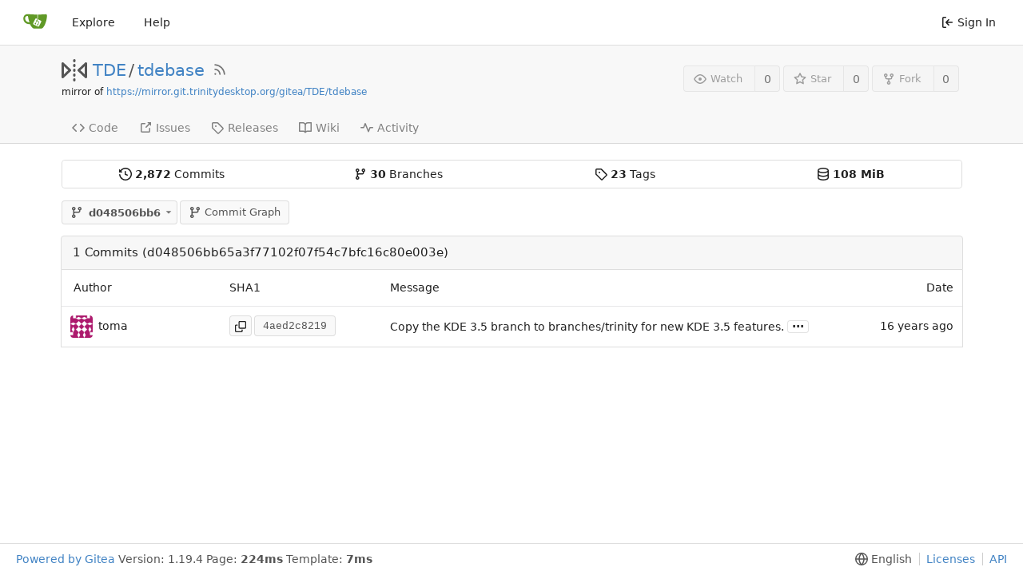

--- FILE ---
content_type: text/html; charset=UTF-8
request_url: https://scm.trinitydesktop.org/gitea/TDE/tdebase/commits/commit/d048506bb65a3f77102f07f54c7bfc16c80e003e/kxkb/LICENSE
body_size: 10064
content:
<!DOCTYPE html>
<html lang="en-US" class="theme-auto">
<head>
	<meta charset="utf-8">
	<meta name="viewport" content="width=device-width, initial-scale=1">
	<title>TDE/tdebase - tdebase - TDE Gitea Workspace</title>
	<link rel="manifest" href="[data-uri]">
	
	<meta name="default-theme" content="auto">
	<meta name="author" content="TDE">
	<meta name="description" content="tdebase - TDE base libraries and programs">
	<meta name="keywords" content="go,git,self-hosted,gitea">
	<meta name="referrer" content="no-referrer">


	<link rel="alternate" type="application/atom+xml" title="" href="/gitea/TDE/tdebase.atom">
	<link rel="alternate" type="application/rss+xml" title="" href="/gitea/TDE/tdebase.rss">

	<link rel="icon" href="/gitea/assets/img/favicon.svg" type="image/svg+xml">
	<link rel="alternate icon" href="/gitea/assets/img/favicon.png" type="image/png">
	<link rel="stylesheet" href="/gitea/assets/css/index.css?v=1.19.4">
	
<script>
	window.addEventListener('error', function(e) {window._globalHandlerErrors=window._globalHandlerErrors||[]; window._globalHandlerErrors.push(e);});
	window.config = {
		appUrl: 'https:\/\/scm.trinitydesktop.org\/gitea\/',
		appSubUrl: '\/gitea',
		assetVersionEncoded: encodeURIComponent('1.19.4'), 
		assetUrlPrefix: '\/gitea\/assets',
		runModeIsProd:  true ,
		customEmojis: {"codeberg":":codeberg:","git":":git:","gitea":":gitea:","github":":github:","gitlab":":gitlab:","gogs":":gogs:"},
		useServiceWorker:  false ,
		csrfToken: 'H9tkhvsXKrFl465MruCHMkmZVK86MTc2ODg0MjA4NTUyODY0ODAyNA',
		pageData: {},
		requireTribute:  null ,
		notificationSettings: {"EventSourceUpdateTime":10000,"MaxTimeout":60000,"MinTimeout":10000,"TimeoutStep":10000}, 
		enableTimeTracking:  true ,
		
		mermaidMaxSourceCharacters:  5000 ,
		
		i18n: {
			copy_success: 'Copied!',
			copy_error: 'Copy failed',
			error_occurred: 'An error occurred',
			network_error: 'Network error',
		},
	};
	
	window.config.pageData = window.config.pageData || {};
</script>
<script src="/gitea/assets/js/webcomponents.js?v=1.19.4"></script>

	<noscript>
		<style>
			.dropdown:hover > .menu { display: block; }
			.ui.secondary.menu .dropdown.item > .menu { margin-top: 0; }
		</style>
	</noscript>

	
		<meta property="og:title" content="tdebase">
		<meta property="og:url" content="https://scm.trinitydesktop.org/gitea/TDE/tdebase">
		
			<meta property="og:description" content="TDE base libraries and programs">
		
	
	<meta property="og:type" content="object">
	
		<meta property="og:image" content="https://scm.trinitydesktop.org/gitea/avatars/a4fc906b2b0fa22e0dd0fdd4bfd4f5d7">
	

<meta property="og:site_name" content="TDE Gitea Workspace">

	<link rel="stylesheet" href="/gitea/assets/css/theme-auto.css?v=1.19.4">


</head>
<body>
	

	<div class="full height">
		<noscript>This website works better with JavaScript.</noscript>

		

		
			<div class="ui top secondary stackable main menu following bar light no-vertical-tabs">
				<nav class="ui container" id="navbar" aria-label="Navigation Bar">
	
	
	<div class="item brand gt-sb">
		<a href="/gitea/" aria-label="Home">
			<img width="30" height="30" src="/gitea/assets/img/logo.svg" alt="Logo" aria-hidden="true">
		</a>
		<div class="gt-df gt-ac">
			
			<button class="ui icon button mobile-only" id="navbar-expand-toggle">
				<svg viewBox="0 0 16 16" class="svg octicon-three-bars" width="16" height="16" aria-hidden="true"><path d="M1 2.75A.75.75 0 0 1 1.75 2h12.5a.75.75 0 0 1 0 1.5H1.75A.75.75 0 0 1 1 2.75Zm0 5A.75.75 0 0 1 1.75 7h12.5a.75.75 0 0 1 0 1.5H1.75A.75.75 0 0 1 1 7.75ZM1.75 12h12.5a.75.75 0 0 1 0 1.5H1.75a.75.75 0 0 1 0-1.5Z"/></svg>
			</button>
		</div>
	</div>

	
		<a class="item " href="/gitea/explore/repos">Explore</a>
	

	

	


	
		<a class="item" target="_blank" rel="noopener noreferrer" href="https://docs.gitea.io">Help</a>
		<div class="right stackable menu">
			
			<a class="item" rel="nofollow" href="/gitea/user/login?redirect_to=%2fgitea%2fTDE%2ftdebase%2fcommits%2fcommit%2fd048506bb65a3f77102f07f54c7bfc16c80e003e%2fkxkb%2fLICENSE">
				<svg viewBox="0 0 16 16" class="svg octicon-sign-in" width="16" height="16" aria-hidden="true"><path d="M2 2.75C2 1.784 2.784 1 3.75 1h2.5a.75.75 0 0 1 0 1.5h-2.5a.25.25 0 0 0-.25.25v10.5c0 .138.112.25.25.25h2.5a.75.75 0 0 1 0 1.5h-2.5A1.75 1.75 0 0 1 2 13.25Zm6.56 4.5h5.69a.75.75 0 0 1 0 1.5H8.56l1.97 1.97a.749.749 0 0 1-.326 1.275.749.749 0 0 1-.734-.215L6.22 8.53a.75.75 0 0 1 0-1.06l3.25-3.25a.749.749 0 0 1 1.275.326.749.749 0 0 1-.215.734Z"/></svg> Sign In
			</a>
		</div>
	
</nav>

			</div>
		



<div role="main" aria-label="TDE/tdebase" class="page-content repository commits">
	<div class="header-wrapper">

	<div class="ui container">
		<div class="repo-header">
			<div class="repo-title-wrap gt-df gt-fc">
				<div class="repo-title" role="heading" aria-level="1">
					
					
						<div class="repo-icon gt-mr-3">
	
		
			<svg viewBox="0 0 16 16" class="svg octicon-mirror" width="32" height="32" aria-hidden="true"><path d="M15.547 3.061A.75.75 0 0 1 16 3.75v8.5a.751.751 0 0 1-1.265.545l-4.5-4.25a.75.75 0 0 1 0-1.09l4.5-4.25a.75.75 0 0 1 .812-.144ZM0 12.25v-8.5a.751.751 0 0 1 1.265-.545l4.5 4.25a.75.75 0 0 1 0 1.09l-4.5 4.25A.75.75 0 0 1 0 12.25Zm1.5-6.76v5.02L4.158 8ZM11.842 8l2.658 2.51V5.49ZM8 4a.75.75 0 0 1 .75.75v.5a.75.75 0 0 1-1.5 0v-.5A.75.75 0 0 1 8 4Zm.75-2.25v.5a.75.75 0 0 1-1.5 0v-.5a.75.75 0 0 1 1.5 0Zm0 6v.5a.75.75 0 0 1-1.5 0v-.5a.75.75 0 0 1 1.5 0ZM8 10a.75.75 0 0 1 .75.75v.5a.75.75 0 0 1-1.5 0v-.5A.75.75 0 0 1 8 10Zm0 3a.75.75 0 0 1 .75.75v.5a.75.75 0 0 1-1.5 0v-.5A.75.75 0 0 1 8 13Z"/></svg>
		
	
</div>

					
					<a href="/gitea/TDE">TDE</a>
					<div class="gt-mx-2">/</div>
					<a href="/gitea/TDE/tdebase">tdebase</a>
					
						<a href="/gitea/TDE/tdebase.rss"><i class="ui grey icon tooltip gt-ml-3" data-content="RSS Feed" data-position="top center"><svg viewBox="0 0 16 16" class="svg octicon-rss" width="18" height="18" aria-hidden="true"><path d="M2.002 2.725a.75.75 0 0 1 .797-.699C8.79 2.42 13.58 7.21 13.974 13.201a.75.75 0 0 1-1.497.098 10.502 10.502 0 0 0-9.776-9.776.747.747 0 0 1-.7-.798ZM2.84 7.05h-.002a7.002 7.002 0 0 1 6.113 6.111.75.75 0 0 1-1.49.178 5.503 5.503 0 0 0-4.8-4.8.75.75 0 0 1 .179-1.489ZM2 13a1 1 0 1 1 2 0 1 1 0 0 1-2 0Z"/></svg></i></a>
					
					<div class="labels gt-df gt-ac gt-fw">
						
							
								
							
						
						
					</div>
				</div>
				
					
					<div class="fork-flag">mirror of <a target="_blank" rel="noopener noreferrer" href="https://mirror.git.trinitydesktop.org/gitea/TDE/tdebase">https://mirror.git.trinitydesktop.org/gitea/TDE/tdebase</a></div>
				
				
				
			</div>
			
				<div class="repo-buttons">
					
					<form method="post" action="/gitea/TDE/tdebase/action/watch?redirect_to=%2fgitea%2fTDE%2ftdebase%2fcommits%2fcommit%2fd048506bb65a3f77102f07f54c7bfc16c80e003e%2fkxkb%2fLICENSE">
						<input type="hidden" name="_csrf" value="H9tkhvsXKrFl465MruCHMkmZVK86MTc2ODg0MjA4NTUyODY0ODAyNA">
						<div class="ui labeled button tooltip" data-content="Sign in to watch this repository." data-position="top center">
							<button type="submit" class="ui compact small basic button" disabled>
								<svg viewBox="0 0 16 16" class="svg octicon-eye" width="16" height="16" aria-hidden="true"><path d="M8 2c1.981 0 3.671.992 4.933 2.078 1.27 1.091 2.187 2.345 2.637 3.023a1.62 1.62 0 0 1 0 1.798c-.45.678-1.367 1.932-2.637 3.023C11.67 13.008 9.981 14 8 14c-1.981 0-3.671-.992-4.933-2.078C1.797 10.83.88 9.576.43 8.898a1.62 1.62 0 0 1 0-1.798c.45-.677 1.367-1.931 2.637-3.022C4.33 2.992 6.019 2 8 2ZM1.679 7.932a.12.12 0 0 0 0 .136c.411.622 1.241 1.75 2.366 2.717C5.176 11.758 6.527 12.5 8 12.5c1.473 0 2.825-.742 3.955-1.715 1.124-.967 1.954-2.096 2.366-2.717a.12.12 0 0 0 0-.136c-.412-.621-1.242-1.75-2.366-2.717C10.824 4.242 9.473 3.5 8 3.5c-1.473 0-2.825.742-3.955 1.715-1.124.967-1.954 2.096-2.366 2.717ZM8 10a2 2 0 1 1-.001-3.999A2 2 0 0 1 8 10Z"/></svg>Watch
							</button>
							<a class="ui basic label" href="/gitea/TDE/tdebase/watchers">
								0
							</a>
						</div>
					</form>
					
						<form method="post" action="/gitea/TDE/tdebase/action/star?redirect_to=%2fgitea%2fTDE%2ftdebase%2fcommits%2fcommit%2fd048506bb65a3f77102f07f54c7bfc16c80e003e%2fkxkb%2fLICENSE">
							<input type="hidden" name="_csrf" value="H9tkhvsXKrFl465MruCHMkmZVK86MTc2ODg0MjA4NTUyODY0ODAyNA">
							<div class="ui labeled button tooltip" data-content="Sign in to star this repository." data-position="top center">
								<button type="submit" class="ui compact small basic button" disabled>
									<svg viewBox="0 0 16 16" class="svg octicon-star" width="16" height="16" aria-hidden="true"><path d="M8 .25a.75.75 0 0 1 .673.418l1.882 3.815 4.21.612a.75.75 0 0 1 .416 1.279l-3.046 2.97.719 4.192a.751.751 0 0 1-1.088.791L8 12.347l-3.766 1.98a.75.75 0 0 1-1.088-.79l.72-4.194L.818 6.374a.75.75 0 0 1 .416-1.28l4.21-.611L7.327.668A.75.75 0 0 1 8 .25Zm0 2.445L6.615 5.5a.75.75 0 0 1-.564.41l-3.097.45 2.24 2.184a.75.75 0 0 1 .216.664l-.528 3.084 2.769-1.456a.75.75 0 0 1 .698 0l2.77 1.456-.53-3.084a.75.75 0 0 1 .216-.664l2.24-2.183-3.096-.45a.75.75 0 0 1-.564-.41L8 2.694Z"/></svg>Star
								</button>
								<a class="ui basic label" href="/gitea/TDE/tdebase/stars">
									0
								</a>
							</div>
						</form>
					
					
						<div class="ui labeled button
							
								tooltip disabled
							"
							
								data-content="Sign in to fork this repository."
							
						data-position="top center">
							<a class="ui compact small basic button"
								
									
								
							>
								<svg viewBox="0 0 16 16" class="svg octicon-repo-forked" width="16" height="16" aria-hidden="true"><path d="M5 5.372v.878c0 .414.336.75.75.75h4.5a.75.75 0 0 0 .75-.75v-.878a2.25 2.25 0 1 1 1.5 0v.878a2.25 2.25 0 0 1-2.25 2.25h-1.5v2.128a2.251 2.251 0 1 1-1.5 0V8.5h-1.5A2.25 2.25 0 0 1 3.5 6.25v-.878a2.25 2.25 0 1 1 1.5 0ZM5 3.25a.75.75 0 1 0-1.5 0 .75.75 0 0 0 1.5 0Zm6.75.75a.75.75 0 1 0 0-1.5.75.75 0 0 0 0 1.5Zm-3 8.75a.75.75 0 1 0-1.5 0 .75.75 0 0 0 1.5 0Z"/></svg>Fork
							</a>
							<div class="ui small modal" id="fork-repo-modal">
								<svg viewBox="0 0 16 16" class="close inside svg octicon-x" width="16" height="16" aria-hidden="true"><path d="M3.72 3.72a.75.75 0 0 1 1.06 0L8 6.94l3.22-3.22a.749.749 0 0 1 1.275.326.749.749 0 0 1-.215.734L9.06 8l3.22 3.22a.749.749 0 0 1-.326 1.275.749.749 0 0 1-.734-.215L8 9.06l-3.22 3.22a.751.751 0 0 1-1.042-.018.751.751 0 0 1-.018-1.042L6.94 8 3.72 4.78a.75.75 0 0 1 0-1.06Z"/></svg>
								<div class="header">
									You&#39;ve already forked tdebase
								</div>
								<div class="content gt-tl">
									<div class="ui list">
										
									</div>
									
								</div>
							</div>
							<a class="ui basic label" href="/gitea/TDE/tdebase/forks">
								0
							</a>
						</div>
					
				</div>
			
		</div>
	</div>

	<div class="ui tabs container">
		
			<div class="ui tabular stackable menu navbar">
				
				<a class="item" href="/gitea/TDE/tdebase">
					<svg viewBox="0 0 16 16" class="svg octicon-code" width="16" height="16" aria-hidden="true"><path d="m11.28 3.22 4.25 4.25a.75.75 0 0 1 0 1.06l-4.25 4.25a.749.749 0 0 1-1.275-.326.749.749 0 0 1 .215-.734L13.94 8l-3.72-3.72a.749.749 0 0 1 .326-1.275.749.749 0 0 1 .734.215Zm-6.56 0a.751.751 0 0 1 1.042.018.751.751 0 0 1 .018 1.042L2.06 8l3.72 3.72a.749.749 0 0 1-.326 1.275.749.749 0 0 1-.734-.215L.47 8.53a.75.75 0 0 1 0-1.06Z"/></svg> Code
				</a>
				

				

				
					<a class="item" href="https://mirror.git.trinitydesktop.org/gitea/TDE/tdebase/issues" target="_blank" rel="noopener noreferrer">
						<svg viewBox="0 0 16 16" class="svg octicon-link-external" width="16" height="16" aria-hidden="true"><path d="M3.75 2h3.5a.75.75 0 0 1 0 1.5h-3.5a.25.25 0 0 0-.25.25v8.5c0 .138.112.25.25.25h8.5a.25.25 0 0 0 .25-.25v-3.5a.75.75 0 0 1 1.5 0v3.5A1.75 1.75 0 0 1 12.25 14h-8.5A1.75 1.75 0 0 1 2 12.25v-8.5C2 2.784 2.784 2 3.75 2Zm6.854-1h4.146a.25.25 0 0 1 .25.25v4.146a.25.25 0 0 1-.427.177L13.03 4.03 9.28 7.78a.751.751 0 0 1-1.042-.018.751.751 0 0 1-.018-1.042l3.75-3.75-1.543-1.543A.25.25 0 0 1 10.604 1Z"/></svg> Issues </span>
					</a>
				

				

				

				

				

				
				<a class="item" href="/gitea/TDE/tdebase/releases">
					<svg viewBox="0 0 16 16" class="svg octicon-tag" width="16" height="16" aria-hidden="true"><path d="M1 7.775V2.75C1 1.784 1.784 1 2.75 1h5.025c.464 0 .91.184 1.238.513l6.25 6.25a1.75 1.75 0 0 1 0 2.474l-5.026 5.026a1.75 1.75 0 0 1-2.474 0l-6.25-6.25A1.752 1.752 0 0 1 1 7.775Zm1.5 0c0 .066.026.13.073.177l6.25 6.25a.25.25 0 0 0 .354 0l5.025-5.025a.25.25 0 0 0 0-.354l-6.25-6.25a.25.25 0 0 0-.177-.073H2.75a.25.25 0 0 0-.25.25ZM6 5a1 1 0 1 1 0 2 1 1 0 0 1 0-2Z"/></svg> Releases
					
				</a>
				

				
					<a class="item" href="/gitea/TDE/tdebase/wiki"  target="_blank" rel="noopener noreferrer" >
						<svg viewBox="0 0 16 16" class="svg octicon-book" width="16" height="16" aria-hidden="true"><path d="M0 1.75A.75.75 0 0 1 .75 1h4.253c1.227 0 2.317.59 3 1.501A3.743 3.743 0 0 1 11.006 1h4.245a.75.75 0 0 1 .75.75v10.5a.75.75 0 0 1-.75.75h-4.507a2.25 2.25 0 0 0-1.591.659l-.622.621a.75.75 0 0 1-1.06 0l-.622-.621A2.25 2.25 0 0 0 5.258 13H.75a.75.75 0 0 1-.75-.75Zm7.251 10.324.004-5.073-.002-2.253A2.25 2.25 0 0 0 5.003 2.5H1.5v9h3.757a3.75 3.75 0 0 1 1.994.574ZM8.755 4.75l-.004 7.322a3.752 3.752 0 0 1 1.992-.572H14.5v-9h-3.495a2.25 2.25 0 0 0-2.25 2.25Z"/></svg> Wiki
					</a>
				

				
					<a class="item" href="/gitea/TDE/tdebase/activity">
						<svg viewBox="0 0 16 16" class="svg octicon-pulse" width="16" height="16" aria-hidden="true"><path d="M6 2c.306 0 .582.187.696.471L10 10.731l1.304-3.26A.751.751 0 0 1 12 7h3.25a.75.75 0 0 1 0 1.5h-2.742l-1.812 4.528a.751.751 0 0 1-1.392 0L6 4.77 4.696 8.03A.75.75 0 0 1 4 8.5H.75a.75.75 0 0 1 0-1.5h2.742l1.812-4.529A.751.751 0 0 1 6 2Z"/></svg> Activity
					</a>
				

				

				
			</div>
		
	</div>
	<div class="ui tabs divider"></div>
</div>

	<div class="ui container">
		
<div class="ui segments repository-summary gt-mt-2 gt-mb-0">
	<div class="ui segment sub-menu repository-menu">
		<div class="ui two horizontal center link list">
			
				<div class="item">
					<a class="ui" href="/gitea/TDE/tdebase/commits/commit/d048506bb65a3f77102f07f54c7bfc16c80e003e"><svg viewBox="0 0 16 16" class="svg octicon-history" width="16" height="16" aria-hidden="true"><path d="m.427 1.927 1.215 1.215a8.002 8.002 0 1 1-1.6 5.685.75.75 0 1 1 1.493-.154 6.5 6.5 0 1 0 1.18-4.458l1.358 1.358A.25.25 0 0 1 3.896 6H.25A.25.25 0 0 1 0 5.75V2.104a.25.25 0 0 1 .427-.177ZM7.75 4a.75.75 0 0 1 .75.75v2.992l2.028.812a.75.75 0 0 1-.557 1.392l-2.5-1A.751.751 0 0 1 7 8.25v-3.5A.75.75 0 0 1 7.75 4Z"/></svg> <b><span class="js-pretty-number" data-value="2872">2,872</span></b> Commits</a>
				</div>
				<div class="item">
					<a class="ui" href="/gitea/TDE/tdebase/branches"><svg viewBox="0 0 16 16" class="svg octicon-git-branch" width="16" height="16" aria-hidden="true"><path d="M9.5 3.25a2.25 2.25 0 1 1 3 2.122V6A2.5 2.5 0 0 1 10 8.5H6a1 1 0 0 0-1 1v1.128a2.251 2.251 0 1 1-1.5 0V5.372a2.25 2.25 0 1 1 1.5 0v1.836A2.493 2.493 0 0 1 6 7h4a1 1 0 0 0 1-1v-.628A2.25 2.25 0 0 1 9.5 3.25Zm-6 0a.75.75 0 1 0 1.5 0 .75.75 0 0 0-1.5 0Zm8.25-.75a.75.75 0 1 0 0 1.5.75.75 0 0 0 0-1.5ZM4.25 12a.75.75 0 1 0 0 1.5.75.75 0 0 0 0-1.5Z"/></svg> <b>30</b> Branches</a>
				</div>
				
					<div class="item">
						<a class="ui" href="/gitea/TDE/tdebase/tags"><svg viewBox="0 0 16 16" class="svg octicon-tag" width="16" height="16" aria-hidden="true"><path d="M1 7.775V2.75C1 1.784 1.784 1 2.75 1h5.025c.464 0 .91.184 1.238.513l6.25 6.25a1.75 1.75 0 0 1 0 2.474l-5.026 5.026a1.75 1.75 0 0 1-2.474 0l-6.25-6.25A1.752 1.752 0 0 1 1 7.775Zm1.5 0c0 .066.026.13.073.177l6.25 6.25a.25.25 0 0 0 .354 0l5.025-5.025a.25.25 0 0 0 0-.354l-6.25-6.25a.25.25 0 0 0-.177-.073H2.75a.25.25 0 0 0-.25.25ZM6 5a1 1 0 1 1 0 2 1 1 0 0 1 0-2Z"/></svg> <b>23</b> Tags</a>
					</div>
				
				<div class="item">
					<span class="ui"><svg viewBox="0 0 16 16" class="svg octicon-database" width="16" height="16" aria-hidden="true"><path d="M1 3.5c0-.626.292-1.165.7-1.59.406-.422.956-.767 1.579-1.041C4.525.32 6.195 0 8 0c1.805 0 3.475.32 4.722.869.622.274 1.172.62 1.578 1.04.408.426.7.965.7 1.591v9c0 .626-.292 1.165-.7 1.59-.406.422-.956.767-1.579 1.041C11.476 15.68 9.806 16 8 16c-1.805 0-3.475-.32-4.721-.869-.623-.274-1.173-.62-1.579-1.04-.408-.426-.7-.965-.7-1.591Zm1.5 0c0 .133.058.318.282.551.227.237.591.483 1.101.707C4.898 5.205 6.353 5.5 8 5.5c1.646 0 3.101-.295 4.118-.742.508-.224.873-.471 1.1-.708.224-.232.282-.417.282-.55 0-.133-.058-.318-.282-.551-.227-.237-.591-.483-1.101-.707C11.102 1.795 9.647 1.5 8 1.5c-1.646 0-3.101.295-4.118.742-.508.224-.873.471-1.1.708-.224.232-.282.417-.282.55Zm0 4.5c0 .133.058.318.282.551.227.237.591.483 1.101.707C4.898 9.705 6.353 10 8 10c1.646 0 3.101-.295 4.118-.742.508-.224.873-.471 1.1-.708.224-.232.282-.417.282-.55V5.724c-.241.15-.503.286-.778.407C11.475 6.68 9.805 7 8 7c-1.805 0-3.475-.32-4.721-.869a6.15 6.15 0 0 1-.779-.407Zm0 2.225V12.5c0 .133.058.318.282.55.227.237.592.484 1.1.708 1.016.447 2.471.742 4.118.742 1.647 0 3.102-.295 4.117-.742.51-.224.874-.47 1.101-.707.224-.233.282-.418.282-.551v-2.275c-.241.15-.503.285-.778.406-1.247.549-2.917.869-4.722.869-1.805 0-3.475-.32-4.721-.869a6.327 6.327 0 0 1-.779-.406Z"/></svg> <b>108 MiB</b></span>
				</div>
			
		</div>
	</div>
	
</div>


		<div class="repo-button-row gt-df gt-ac gt-sb gt-fw gt-mb-4 gt-mt-3">
			<div class="gt-df gt-ac">
				



<div class="fitted item choose reference">
	<div class="ui floating filter dropdown custom"
		data-branch-form=""
		data-can-create-branch="false"
		data-no-results="No results found."
		data-set-action="" data-submit-form=""
		data-view-type="tree"
		data-ref-name="d048506bb6"
		data-branch-url-prefix="/gitea/TDE/tdebase/src/branch/"
		data-branch-url-suffix="/kxkb/LICENSE"
		data-tag-url-prefix="/gitea/TDE/tdebase/src/tag/"
		data-tag-url-suffix="/kxkb/LICENSE">
		<button class="branch-dropdown-button gt-ellipsis ui basic small compact button gt-df" @click="menuVisible = !menuVisible" @keyup.enter="menuVisible = !menuVisible">
			<span class="text gt-df gt-ac gt-mr-2">
				
					<span :class="{visible: isViewTag}" v-if="isViewTag" v-cloak><svg viewBox="0 0 16 16" class="svg octicon-tag" width="16" height="16" aria-hidden="true"><path d="M1 7.775V2.75C1 1.784 1.784 1 2.75 1h5.025c.464 0 .91.184 1.238.513l6.25 6.25a1.75 1.75 0 0 1 0 2.474l-5.026 5.026a1.75 1.75 0 0 1-2.474 0l-6.25-6.25A1.752 1.752 0 0 1 1 7.775Zm1.5 0c0 .066.026.13.073.177l6.25 6.25a.25.25 0 0 0 .354 0l5.025-5.025a.25.25 0 0 0 0-.354l-6.25-6.25a.25.25 0 0 0-.177-.073H2.75a.25.25 0 0 0-.25.25ZM6 5a1 1 0 1 1 0 2 1 1 0 0 1 0-2Z"/></svg></span>
					<span :class="{visible: isViewBranch}" v-if="isViewBranch" v-cloak><svg viewBox="0 0 16 16" class="svg octicon-git-branch" width="16" height="16" aria-hidden="true"><path d="M9.5 3.25a2.25 2.25 0 1 1 3 2.122V6A2.5 2.5 0 0 1 10 8.5H6a1 1 0 0 0-1 1v1.128a2.251 2.251 0 1 1-1.5 0V5.372a2.25 2.25 0 1 1 1.5 0v1.836A2.493 2.493 0 0 1 6 7h4a1 1 0 0 0 1-1v-.628A2.25 2.25 0 0 1 9.5 3.25Zm-6 0a.75.75 0 1 0 1.5 0 .75.75 0 0 0-1.5 0Zm8.25-.75a.75.75 0 1 0 0 1.5.75.75 0 0 0 0-1.5ZM4.25 12a.75.75 0 1 0 0 1.5.75.75 0 0 0 0-1.5Z"/></svg></span>
					<span :class="{visible: isViewTree}" v-if="isViewTree" ><svg viewBox="0 0 16 16" class="svg octicon-git-branch" width="16" height="16" aria-hidden="true"><path d="M9.5 3.25a2.25 2.25 0 1 1 3 2.122V6A2.5 2.5 0 0 1 10 8.5H6a1 1 0 0 0-1 1v1.128a2.251 2.251 0 1 1-1.5 0V5.372a2.25 2.25 0 1 1 1.5 0v1.836A2.493 2.493 0 0 1 6 7h4a1 1 0 0 0 1-1v-.628A2.25 2.25 0 0 1 9.5 3.25Zm-6 0a.75.75 0 1 0 1.5 0 .75.75 0 0 0-1.5 0Zm8.25-.75a.75.75 0 1 0 0 1.5.75.75 0 0 0 0-1.5ZM4.25 12a.75.75 0 1 0 0 1.5.75.75 0 0 0 0-1.5Z"/></svg></span>
					<strong ref="dropdownRefName" class="gt-ml-3">d048506bb6</strong>
				
			</span>
			<svg viewBox="0 0 16 16" class="dropdown icon svg octicon-triangle-down" width="14" height="14" aria-hidden="true"><path d="m4.427 7.427 3.396 3.396a.25.25 0 0 0 .354 0l3.396-3.396A.25.25 0 0 0 11.396 7H4.604a.25.25 0 0 0-.177.427Z"/></svg>
		</button>
		<div class="data gt-hidden" data-mode="branches">
			
				
					<div class="item branch " data-url="feat/fs-type-metainfo">feat/fs-type-metainfo</div>
				
					<div class="item branch " data-url="r14.1.x">r14.1.x</div>
				
					<div class="item branch selected" data-url="master">master</div>
				
					<div class="item branch " data-url="issue/662/test">issue/662/test</div>
				
					<div class="item branch " data-url="feat/tdm-xsession">feat/tdm-xsession</div>
				
					<div class="item branch " data-url="Fat-Zer/fix/twin-opacity">Fat-Zer/fix/twin-opacity</div>
				
					<div class="item branch " data-url="Fat-Zer/fix/twin-opacity-14.1">Fat-Zer/fix/twin-opacity-14.1</div>
				
					<div class="item branch " data-url="drop/twin/beep-media-player-hack">drop/twin/beep-media-player-hack</div>
				
					<div class="item branch " data-url="feat/searchproviders-update-2025">feat/searchproviders-update-2025</div>
				
					<div class="item branch " data-url="feat/kicker-3d-border">feat/kicker-3d-border</div>
				
					<div class="item branch " data-url="temp/starttde-issue-322-r2">temp/starttde-issue-322-r2</div>
				
					<div class="item branch " data-url="feat/separate-tsak">feat/separate-tsak</div>
				
					<div class="item branch " data-url="feat/starttde-issue-322">feat/starttde-issue-322</div>
				
					<div class="item branch " data-url="issue/600">issue/600</div>
				
					<div class="item branch " data-url="feat/dbusscreensaver">feat/dbusscreensaver</div>
				
					<div class="item branch " data-url="feat/grid-tiling">feat/grid-tiling</div>
				
					<div class="item branch " data-url="fix/issue-314">fix/issue-314</div>
				
					<div class="item branch " data-url="fix/kxkb-450">fix/kxkb-450</div>
				
					<div class="item branch " data-url="feat/shutdownd-dialog-border">feat/shutdownd-dialog-border</div>
				
					<div class="item branch " data-url="feat/whatever">feat/whatever</div>
				
					<div class="item branch " data-url="feat/kdesktop">feat/kdesktop</div>
				
					<div class="item branch " data-url="feat/layouts">feat/layouts</div>
				
					<div class="item branch " data-url="issue/270/tdebase">issue/270/tdebase</div>
				
					<div class="item branch " data-url="r14.0.x">r14.0.x</div>
				
					<div class="item branch " data-url="v3.5.13-sru">v3.5.13-sru</div>
				
					<div class="item branch " data-url="issue/227">issue/227</div>
				
					<div class="item branch " data-url="fix/kicker-clock-build-dependency">fix/kicker-clock-build-dependency</div>
				
					<div class="item branch " data-url="feat/pkg-config">feat/pkg-config</div>
				
					<div class="item branch " data-url="branding/kde_to_tde2">branding/kde_to_tde2</div>
				
					<div class="item branch " data-url="feat/fix-suspend-code">feat/fix-suspend-code</div>
				
			
			
				
					
						<div class="item tag " data-url="r14.1.5">r14.1.5</div>
					
				
					
						<div class="item tag " data-url="r14.1.4">r14.1.4</div>
					
				
					
						<div class="item tag " data-url="r14.1.3">r14.1.3</div>
					
				
					
						<div class="item tag " data-url="r14.1.2">r14.1.2</div>
					
				
					
						<div class="item tag " data-url="r14.1.1">r14.1.1</div>
					
				
					
						<div class="item tag " data-url="r14.1.0">r14.1.0</div>
					
				
					
						<div class="item tag " data-url="r14.0.13">r14.0.13</div>
					
				
					
						<div class="item tag " data-url="r14.0.12">r14.0.12</div>
					
				
					
						<div class="item tag " data-url="r14.0.11">r14.0.11</div>
					
				
					
						<div class="item tag " data-url="r14.0.10">r14.0.10</div>
					
				
					
						<div class="item tag " data-url="r14.0.9">r14.0.9</div>
					
				
					
						<div class="item tag " data-url="r14.0.8">r14.0.8</div>
					
				
					
						<div class="item tag " data-url="r14.0.7">r14.0.7</div>
					
				
					
						<div class="item tag " data-url="r14.0.6">r14.0.6</div>
					
				
					
						<div class="item tag " data-url="r14.0.5">r14.0.5</div>
					
				
					
						<div class="item tag " data-url="r14.0.4">r14.0.4</div>
					
				
					
						<div class="item tag " data-url="r14.0.3">r14.0.3</div>
					
				
					
						<div class="item tag " data-url="r14.0.2">r14.0.2</div>
					
				
					
						<div class="item tag " data-url="r14.0.1">r14.0.1</div>
					
				
					
						<div class="item tag " data-url="r14.0.0">r14.0.0</div>
					
				
					
						<div class="item tag " data-url="v3.5.13.2">v3.5.13.2</div>
					
				
					
						<div class="item tag " data-url="v3.5.13.1">v3.5.13.1</div>
					
				
					
						<div class="item tag " data-url="v3.5.13">v3.5.13</div>
					
				
			
		</div>
		<div class="menu transition" :class="{visible: menuVisible}" v-if="menuVisible" v-cloak>
			<div class="ui icon search input">
				<i class="icon gt-df gt-ac gt-jc gt-m-0"><svg viewBox="0 0 16 16" class="svg octicon-filter" width="16" height="16" aria-hidden="true"><path d="M.75 3h14.5a.75.75 0 0 1 0 1.5H.75a.75.75 0 0 1 0-1.5ZM3 7.75A.75.75 0 0 1 3.75 7h8.5a.75.75 0 0 1 0 1.5h-8.5A.75.75 0 0 1 3 7.75Zm3 4a.75.75 0 0 1 .75-.75h2.5a.75.75 0 0 1 0 1.5h-2.5a.75.75 0 0 1-.75-.75Z"/></svg></i>
				<input name="search" ref="searchField" autocomplete="off" v-model="searchTerm" @keydown="keydown($event)" placeholder="Filter branch or tag...">
			</div>
			
				<div class="header branch-tag-choice">
					<div class="ui grid">
						<div class="two column row">
							<a class="reference column" href="#" @click="createTag = false; mode = 'branches'; focusSearchField()">
								<span class="text" :class="{black: mode == 'branches'}">
									<svg viewBox="0 0 16 16" class="gt-mr-2 svg octicon-git-branch" width="16" height="16" aria-hidden="true"><path d="M9.5 3.25a2.25 2.25 0 1 1 3 2.122V6A2.5 2.5 0 0 1 10 8.5H6a1 1 0 0 0-1 1v1.128a2.251 2.251 0 1 1-1.5 0V5.372a2.25 2.25 0 1 1 1.5 0v1.836A2.493 2.493 0 0 1 6 7h4a1 1 0 0 0 1-1v-.628A2.25 2.25 0 0 1 9.5 3.25Zm-6 0a.75.75 0 1 0 1.5 0 .75.75 0 0 0-1.5 0Zm8.25-.75a.75.75 0 1 0 0 1.5.75.75 0 0 0 0-1.5ZM4.25 12a.75.75 0 1 0 0 1.5.75.75 0 0 0 0-1.5Z"/></svg>Branches
								</span>
							</a>
							
								<a class="reference column" href="#" @click="createTag = true; mode = 'tags'; focusSearchField()">
									<span class="text" :class="{black: mode == 'tags'}">
										<svg viewBox="0 0 16 16" class="gt-mr-2 svg octicon-tag" width="16" height="16" aria-hidden="true"><path d="M1 7.775V2.75C1 1.784 1.784 1 2.75 1h5.025c.464 0 .91.184 1.238.513l6.25 6.25a1.75 1.75 0 0 1 0 2.474l-5.026 5.026a1.75 1.75 0 0 1-2.474 0l-6.25-6.25A1.752 1.752 0 0 1 1 7.775Zm1.5 0c0 .066.026.13.073.177l6.25 6.25a.25.25 0 0 0 .354 0l5.025-5.025a.25.25 0 0 0 0-.354l-6.25-6.25a.25.25 0 0 0-.177-.073H2.75a.25.25 0 0 0-.25.25ZM6 5a1 1 0 1 1 0 2 1 1 0 0 1 0-2Z"/></svg>Tags
									</span>
								</a>
							
						</div>
					</div>
				</div>
			
			<div class="scrolling menu" ref="scrollContainer">
				<div v-for="(item, index) in filteredItems" :key="item.name" class="item" :class="{selected: item.selected, active: active == index}" @click="selectItem(item)" :ref="'listItem' + index">${ item.name }</div>
				<div class="item" v-if="showCreateNewBranch" :class="{active: active == filteredItems.length}" :ref="'listItem' + filteredItems.length">
					<a href="#" @click="createNewBranch()">
						<div v-show="createTag">
							<i class="reference tags icon"></i>
							Create tag <strong>${ searchTerm }</strong>
						</div>
						<div v-show="!createTag">
							<svg viewBox="0 0 16 16" class="svg octicon-git-branch" width="16" height="16" aria-hidden="true"><path d="M9.5 3.25a2.25 2.25 0 1 1 3 2.122V6A2.5 2.5 0 0 1 10 8.5H6a1 1 0 0 0-1 1v1.128a2.251 2.251 0 1 1-1.5 0V5.372a2.25 2.25 0 1 1 1.5 0v1.836A2.493 2.493 0 0 1 6 7h4a1 1 0 0 0 1-1v-.628A2.25 2.25 0 0 1 9.5 3.25Zm-6 0a.75.75 0 1 0 1.5 0 .75.75 0 0 0-1.5 0Zm8.25-.75a.75.75 0 1 0 0 1.5.75.75 0 0 0 0-1.5ZM4.25 12a.75.75 0 1 0 0 1.5.75.75 0 0 0 0-1.5Z"/></svg>
							Create branch <strong>${ searchTerm }</strong>
						</div>
						<div class="text small">
							
								from &#39;d048506bb6&#39;
							
						</div>
					</a>
					<form ref="newBranchForm" action="/gitea/TDE/tdebase/branches/_new/commit/d048506bb65a3f77102f07f54c7bfc16c80e003e" method="post">
						<input type="hidden" name="_csrf" value="H9tkhvsXKrFl465MruCHMkmZVK86MTc2ODg0MjA4NTUyODY0ODAyNA">
						<input type="hidden" name="new_branch_name" v-model="searchTerm">
						<input type="hidden" name="create_tag" v-model="createTag">
						
							<input type="hidden" name="current_path" value="kxkb/LICENSE">
						
					</form>
				</div>
			</div>
			<div class="message" v-if="showNoResults">${ noResults }</div>
		</div>
	</div>
</div>

				<a href="/gitea/TDE/tdebase/graph" class="ui basic small compact button">
					<span class="text">
						<svg viewBox="0 0 16 16" class="svg octicon-git-branch" width="16" height="16" aria-hidden="true"><path d="M9.5 3.25a2.25 2.25 0 1 1 3 2.122V6A2.5 2.5 0 0 1 10 8.5H6a1 1 0 0 0-1 1v1.128a2.251 2.251 0 1 1-1.5 0V5.372a2.25 2.25 0 1 1 1.5 0v1.836A2.493 2.493 0 0 1 6 7h4a1 1 0 0 0 1-1v-.628A2.25 2.25 0 0 1 9.5 3.25Zm-6 0a.75.75 0 1 0 1.5 0 .75.75 0 0 0-1.5 0Zm8.25-.75a.75.75 0 1 0 0 1.5.75.75 0 0 0 0-1.5ZM4.25 12a.75.75 0 1 0 0 1.5.75.75 0 0 0 0-1.5Z"/></svg>
					</span>
					Commit Graph
				</a>
			</div>
		</div>
		<h4 class="ui top attached header commits-table gt-df gt-ac gt-sb">
	<div class="commits-table-left gt-df gt-ac">
		
			1 Commits (d048506bb65a3f77102f07f54c7bfc16c80e003e)
		
	</div>
	<div class="commits-table-right gt-df gt-ac">
		
	</div>
</h4>


	<div class="ui attached table segment commit-table">
		<table class="ui very basic striped table unstackable fixed" id="commits-table">
			<thead>
				<tr>
					<th class="three wide">Author</th>
					<th class="two wide sha">SHA1</th>
					<th class="nine wide message">Message</th>
					<th class="two wide right aligned">Date</th>
				</tr>
			</thead>
			<tbody class="commit-list">
				
				
					<tr>
						<td class="author">
							
							
								<img class="ui avatar gt-vm gt-mr-2" src="https://secure.gravatar.com/avatar/262180b5629b5ebc5e037a2b4c134bd3?d=identicon&s=84" title="toma" width="28" height="28"/>
								toma
							
						</td>
						<td class="sha gt-df">
							<button class="ui button copy-commit-sha gt-df gt-ac" data-clipboard-text="4aed2c8219774f5d797760606b8489a92ddc5163"><svg viewBox="0 0 16 16" class="svg octicon-copy" width="14" height="14" aria-hidden="true"><path d="M0 6.75C0 5.784.784 5 1.75 5h1.5a.75.75 0 0 1 0 1.5h-1.5a.25.25 0 0 0-.25.25v7.5c0 .138.112.25.25.25h7.5a.25.25 0 0 0 .25-.25v-1.5a.75.75 0 0 1 1.5 0v1.5A1.75 1.75 0 0 1 9.25 16h-7.5A1.75 1.75 0 0 1 0 14.25Z"/><path d="M5 1.75C5 .784 5.784 0 6.75 0h7.5C15.216 0 16 .784 16 1.75v7.5A1.75 1.75 0 0 1 14.25 11h-7.5A1.75 1.75 0 0 1 5 9.25Zm1.75-.25a.25.25 0 0 0-.25.25v7.5c0 .138.112.25.25.25h7.5a.25.25 0 0 0 .25-.25v-7.5a.25.25 0 0 0-.25-.25Z"/></svg></button>
							
							
							
								<a href="/gitea/TDE/tdebase/commit/4aed2c8219774f5d797760606b8489a92ddc5163" rel="nofollow" class="ui sha label">
							
								<span class="shortsha">4aed2c8219</span>
								
							
								</a>
							
						</td>
						<td class="message">
							<span class="message-wrapper">
							
								
								<span class="commit-summary " title="Copy the KDE 3.5 branch to branches/trinity for new KDE 3.5 features."><a href="/gitea/TDE/tdebase/commit/4aed2c8219774f5d797760606b8489a92ddc5163" class="default-link muted">Copy the KDE 3.5 branch to branches/trinity for new KDE 3.5 features.</a></span>
							
							</span>
							
							<button class="ui button ellipsis-button" aria-expanded="false">...</button>
							
							

							
							<pre class="commit-body gt-hidden">BUG:215923


git-svn-id: svn://anonsvn.kde.org/home/kde/branches/trinity/kdebase@1054174 283d02a7-25f6-0310-bc7c-ecb5cbfe19da</pre>
							
						</td>
						
							<td class="text right aligned"><span class="time-since tooltip" data-content="Wed, 25 Nov 2009 17:56:58 UTC" data-tooltip-interactive="true">16 years ago</span></td>
						
					</tr>
				
			</tbody>
		</table>
	</div>





	



	</div>
</div>


	

	</div>

	

	<footer role="group" aria-label="Footer">
	<div class="ui left" role="contentinfo" aria-label="About Software">
		<a target="_blank" rel="noopener noreferrer" href="https://gitea.io">Powered by Gitea</a>
		
			Version:
			
				1.19.4
			
		
		
			Page: <strong>224ms</strong>
			Template: <strong>7ms</strong>
		
	</div>
	<div class="ui right links" role="group" aria-label="Links">
		
			<div class="ui language bottom floating slide up dropdown link item">
				<svg viewBox="0 0 16 16" class="svg octicon-globe" width="16" height="16" aria-hidden="true"><path d="M8 0a8 8 0 1 1 0 16A8 8 0 0 1 8 0ZM5.78 8.75a9.64 9.64 0 0 0 1.363 4.177c.255.426.542.832.857 1.215.245-.296.551-.705.857-1.215A9.64 9.64 0 0 0 10.22 8.75Zm4.44-1.5a9.64 9.64 0 0 0-1.363-4.177c-.307-.51-.612-.919-.857-1.215a9.927 9.927 0 0 0-.857 1.215A9.64 9.64 0 0 0 5.78 7.25Zm-5.944 1.5H1.543a6.507 6.507 0 0 0 4.666 5.5c-.123-.181-.24-.365-.352-.552-.715-1.192-1.437-2.874-1.581-4.948Zm-2.733-1.5h2.733c.144-2.074.866-3.756 1.58-4.948.12-.197.237-.381.353-.552a6.507 6.507 0 0 0-4.666 5.5Zm10.181 1.5c-.144 2.074-.866 3.756-1.58 4.948-.12.197-.237.381-.353.552a6.507 6.507 0 0 0 4.666-5.5Zm2.733-1.5a6.507 6.507 0 0 0-4.666-5.5c.123.181.24.365.353.552.714 1.192 1.436 2.874 1.58 4.948Z"/></svg>
				<span>English</span>
			<div class="menu language-menu">
				
					<a lang="id-ID" data-url="/gitea/?lang=id-ID" class="item ">Bahasa Indonesia</a>
				
					<a lang="de-DE" data-url="/gitea/?lang=de-DE" class="item ">Deutsch</a>
				
					<a lang="en-US" data-url="/gitea/?lang=en-US" class="item active selected">English</a>
				
					<a lang="es-ES" data-url="/gitea/?lang=es-ES" class="item ">Español</a>
				
					<a lang="fr-FR" data-url="/gitea/?lang=fr-FR" class="item ">Français</a>
				
					<a lang="it-IT" data-url="/gitea/?lang=it-IT" class="item ">Italiano</a>
				
					<a lang="lv-LV" data-url="/gitea/?lang=lv-LV" class="item ">Latviešu</a>
				
					<a lang="hu-HU" data-url="/gitea/?lang=hu-HU" class="item ">Magyar nyelv</a>
				
					<a lang="nl-NL" data-url="/gitea/?lang=nl-NL" class="item ">Nederlands</a>
				
					<a lang="pl-PL" data-url="/gitea/?lang=pl-PL" class="item ">Polski</a>
				
					<a lang="pt-PT" data-url="/gitea/?lang=pt-PT" class="item ">Português de Portugal</a>
				
					<a lang="pt-BR" data-url="/gitea/?lang=pt-BR" class="item ">Português do Brasil</a>
				
					<a lang="fi-FI" data-url="/gitea/?lang=fi-FI" class="item ">Suomi</a>
				
					<a lang="sv-SE" data-url="/gitea/?lang=sv-SE" class="item ">Svenska</a>
				
					<a lang="tr-TR" data-url="/gitea/?lang=tr-TR" class="item ">Türkçe</a>
				
					<a lang="cs-CZ" data-url="/gitea/?lang=cs-CZ" class="item ">Čeština</a>
				
					<a lang="el-GR" data-url="/gitea/?lang=el-GR" class="item ">Ελληνικά</a>
				
					<a lang="bg-BG" data-url="/gitea/?lang=bg-BG" class="item ">Български</a>
				
					<a lang="ru-RU" data-url="/gitea/?lang=ru-RU" class="item ">Русский</a>
				
					<a lang="uk-UA" data-url="/gitea/?lang=uk-UA" class="item ">Українська</a>
				
					<a lang="fa-IR" data-url="/gitea/?lang=fa-IR" class="item ">فارسی</a>
				
					<a lang="ml-IN" data-url="/gitea/?lang=ml-IN" class="item ">മലയാളം</a>
				
					<a lang="ja-JP" data-url="/gitea/?lang=ja-JP" class="item ">日本語</a>
				
					<a lang="zh-CN" data-url="/gitea/?lang=zh-CN" class="item ">简体中文</a>
				
					<a lang="zh-TW" data-url="/gitea/?lang=zh-TW" class="item ">繁體中文（台灣）</a>
				
					<a lang="zh-HK" data-url="/gitea/?lang=zh-HK" class="item ">繁體中文（香港）</a>
				
					<a lang="ko-KR" data-url="/gitea/?lang=ko-KR" class="item ">한국어</a>
				
			</div>
		</div>
		<a href="/gitea/assets/js/licenses.txt">Licenses</a>
		<a href="/gitea/api/swagger">API</a>
		
	</div>
</footer>




	<script src="/gitea/assets/js/index.js?v=1.19.4" onerror="alert('Failed to load asset files from ' + this.src + '. Please make sure the asset files can be accessed.')"></script>

</body>
</html>

